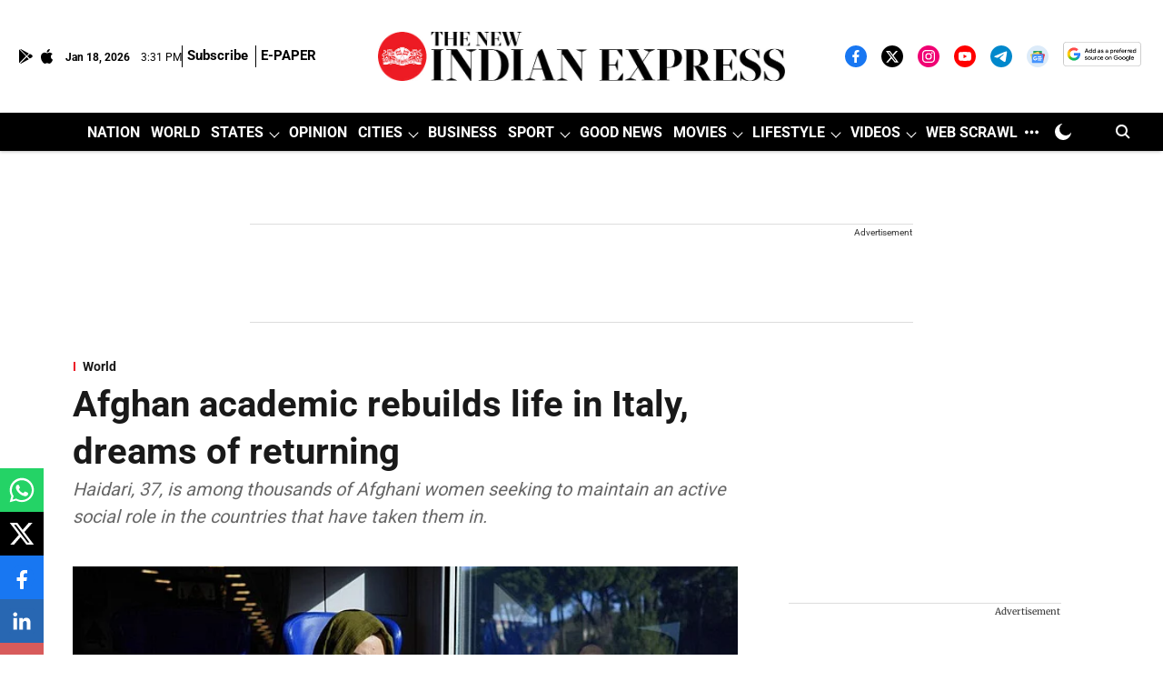

--- FILE ---
content_type: text/html; charset=utf-8
request_url: https://www.google.com/recaptcha/api2/aframe
body_size: 148
content:
<!DOCTYPE HTML><html><head><meta http-equiv="content-type" content="text/html; charset=UTF-8"></head><body><script nonce="rYZyVoahyZ4RxpLoGI4l-w">/** Anti-fraud and anti-abuse applications only. See google.com/recaptcha */ try{var clients={'sodar':'https://pagead2.googlesyndication.com/pagead/sodar?'};window.addEventListener("message",function(a){try{if(a.source===window.parent){var b=JSON.parse(a.data);var c=clients[b['id']];if(c){var d=document.createElement('img');d.src=c+b['params']+'&rc='+(localStorage.getItem("rc::a")?sessionStorage.getItem("rc::b"):"");window.document.body.appendChild(d);sessionStorage.setItem("rc::e",parseInt(sessionStorage.getItem("rc::e")||0)+1);localStorage.setItem("rc::h",'1768750293023');}}}catch(b){}});window.parent.postMessage("_grecaptcha_ready", "*");}catch(b){}</script></body></html>

--- FILE ---
content_type: application/javascript; charset=utf-8
request_url: https://fundingchoicesmessages.google.com/f/AGSKWxVk4qdwWd3fJm5BTKUMv5swQcx7Gqn-F5w9LPkU5eVCkPdJ0lKsnWlEOokBR8YjhNXiBJsleoJHkMsRVIPz0_8wbTe7LZU6Azu9R7LIBEfOrZS_xywN9UjkRqCxmJ-BCXrvhQTjqhDF8KAtWV5IVaYr7xd5m9qjGUqoqZnElCGCQksW0V6eHCcT4Fc=/_/adRoll./ads/sitewide_/pool.ads./promotools1./ad_right_
body_size: -1290
content:
window['cb271555-c062-463c-9b67-e44bfdb57898'] = true;